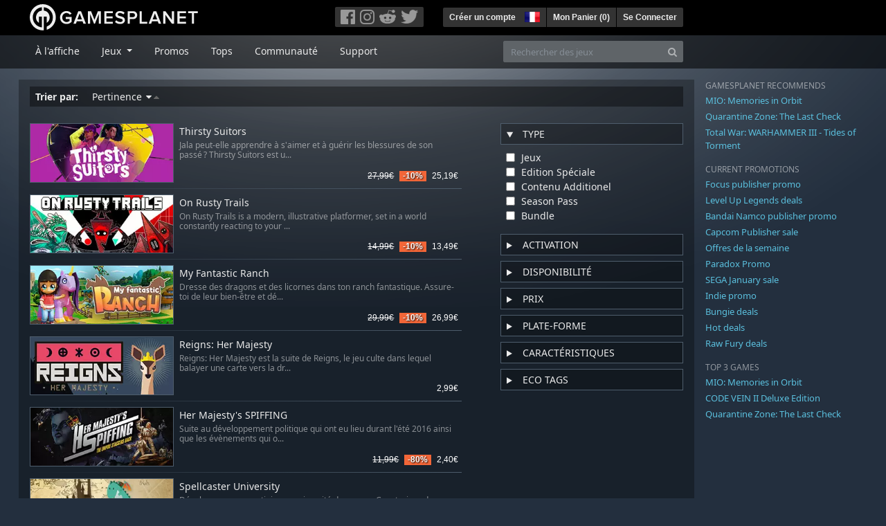

--- FILE ---
content_type: text/html; charset=utf-8
request_url: https://fr.gamesplanet.com/search?page=3&query=Dynasty+Feud&ref=gameguidefr&utf8=%E2%9C%93
body_size: 11382
content:
<!DOCTYPE html>
<html lang="fr">
<head>
  <meta charset="utf-8">
  <meta http-equiv="X-UA-Compatible" content="IE=edge">
  <meta name="viewport" content="width=device-width, initial-scale=1, maximum-scale=1, shrink-to-fit=no, viewport-fit=auto">
  <meta name="robots" content="index,follow,all" />
  <meta http-equiv="x-dns-prefetch-control" content="on">
  <meta name="turbolinks-cache-control" content="no-cache">

  <title>Gamesplanet: Clés Steam, Origin, Ubisoft Connect, GOG et plus</title>
  <meta name="description" content="Jeux vidéo à acheter et télécharger facilement, légalement et en toute sécurité." />
  <meta name="keywords" content="Jeux vidéo à télécharger, Jeux à télécharger, acheter des jeux sur Internet, acheter jeu PC, clés Steam, clés Origin, Ubisoft Connect, jeux sans DRM" />

  <link rel="dns-prefetch" href="https://gpstatic.com" crossorigin>
  <link rel="preconnect" href="https://gpstatic.com">
  <link rel="dns-prefetch" href="https://secure.gravatar.com" crossorigin>
  <link rel="preconnect" href="https://secure.gravatar.com">
  <link rel="icon" type="image/svg+xml" href="https://gpstatic.com/assets/gamesplanet_com_circle_media-dfe8067c82a620c4d65f21a92d5874c0e38e9ada6752f9d1cbeb74483ee90faf.svg?t=1769220036" sizes="any" id="gpfavicon">
  <link rel="canonical" href="https://fr.gamesplanet.com/search">

  <link rel="stylesheet" media="all" href="https://gpstatic.com/assets/application-dc47d68d7eec9e32323623cf979b0e1394fe5acd6548b01a1f4374960e0bcf4f.css" data-turbolinks-track="reload" />
  <script type="text/javascript">// These polys allow for inline scripts while AppOS is being loaded asynchronously
// They will all be executed with their &quot;this&quot; and first argument set to the booted application
//
// NOTE: Despite their names resembling the AppOS events they will all be executed
//       every time the page loads, just at a different point in time.
window.AppOSBoot = function(f) { if (!window.AppOS_Boot) { window.AppOS_Boot = []; }; window.AppOS_Boot.push(f) };
window.AppOSDocumentLoad = function(f) { if (!window.AppOS_DL) { window.AppOS_DL = []; }; window.AppOS_DL.push(f) };
window.AppOSPageLoad = function(f) { if (!window.AppOS_PL) { window.AppOS_PL = []; }; window.AppOS_PL.push(f) };
</script>
  <script src="https://gpstatic.com/assets/application-c42fa54681ecd6c8afceeeb3bab7d82db9a1ff58af287f1385892b09a0b1c947.js" data-turbolinks-track="reload" defer="defer"></script>

  <link rel="alternate" href="https://fr.gamesplanet.com/search" hreflang="fr-FR" />


  
  <meta name="csrf-param" content="authenticity_token" />
<meta name="csrf-token" content="iWBnKLTdMInMHeE8fyoNdE01l6P0l0sCXpyeIaZazzskgF4S5ztSpXdnfD3E5jeaGfL2V-_sUmqZYfNFH7TI_Q" />
  <link rel="icon" sizes="192x192" href="/images/touch_icons/touch-icon-192x192.png">
<link rel="apple-touch-icon-precomposed" sizes="180x180" href="/images/touch_icons/apple-touch-icon-180x180-precomposed.png">
<link rel="apple-touch-icon-precomposed" sizes="152x152" href="/images/touch_icons/apple-touch-icon-152x152-precomposed.png">
<link rel="apple-touch-icon-precomposed" sizes="144x144" href="/images/touch_icons/apple-touch-icon-144x144-precomposed.png">
<link rel="apple-touch-icon-precomposed" sizes="120x120" href="/images/touch_icons/apple-touch-icon-120x120-precomposed.png">
<link rel="apple-touch-icon-precomposed" sizes="114x114" href="/images/touch_icons/apple-touch-icon-114x114-precomposed.png">
<link rel="apple-touch-icon-precomposed" sizes="76x76" href="/images/touch_icons/apple-touch-icon-76x76-precomposed.png">
<link rel="apple-touch-icon-precomposed" sizes="72x72" href="/images/touch_icons/apple-touch-icon-72x72-precomposed.png">
<link rel="apple-touch-icon-precomposed" href="/images/touch_icons/apple-touch-icon-precomposed.png">

  


</head>

<body  data-hk="3edd57b2-e8f6-4efd-8e8f-9c91f193eba8">
  <div data-appos-jserror="false"></div>
  <nav class="navbar navbar-dark bg-black nav-gp-top px-0">
  <div class="container pl-0">
    <div class="col-12 col-xl-10 gp-xl-main">
      <a class="navbar-brand pb-1 py-md-0 d-none d-sm-inline-block" href="/"><img height="38" alt="Gamesplanet.com" loading="lazy" decoding="async" src="https://gpstatic.com/assets/gamesplanet_com-c7cdb0f0005728229549c9b6506e1cbc48b94ee81723f51c81c8ad97bd630d84.svg" /></a>
      <a class="navbar-brand pb-1 py-md-0 d-inline-block d-sm-none" href="/"><img height="38" alt="Gamesplanet.com" loading="lazy" decoding="async" src="https://gpstatic.com/assets/gamesplanet_com_circle-4aac2ab0b9700fc58cb2631f1fd5d12fb5b162d956ab2c217dc61ec92d827d2e.svg" /></a>
      <button class="navbar-toggler bg-dark-gray border-0 d-inline-block d-lg-none pull-right mt-1 ml-3" type="button" data-toggle="collapse" data-target="#gpSiteNav">
        <span class="navbar-toggler-icon"></span>
        <span><i class="fa fa-search" style="white-space: nowrap"></i> </span>
      </button>
      <div class="pull-right mt-1">
        <div class="d-none d-lg-inline-block">
          <div class="btn-group mr-4" role="group">
            <div class="nav-item nav-item-social btn bg-dark-gray p-0"><a target="_blank" rel="noopener" class="nav-link p-0 pl-1" href="https://www.facebook.com/GamesplanetFR/"><img alt="Facebook" src="https://gpstatic.com/assets/get_in_touch/h-facebook-grey-13a843b391795abd42e99c1b0a6244be354ebbd80281c47ab70cb9d384260484.png" width="21" height="21" /></a></div>
            <div class="nav-item nav-item-social btn bg-dark-gray p-0"><a target="_blank" rel="noopener" class="nav-link p-0" href="https://www.instagram.com/gamesplanet_com/"><img alt="Instagram" src="https://gpstatic.com/assets/get_in_touch/h-instagram-grey-335e2af1e557d7456d7c6dfca6eabfdc0850012846c0cb27b5f048e5f64b7e56.png" width="21" height="21" /></a></div>
            <div class="nav-item nav-item-social btn bg-dark-gray p-0"><a target="_blank" rel="noopener" class="nav-link p-0" href="https://www.reddit.com/user/Gamesplanet/submitted/"><img alt="Reddit" src="https://gpstatic.com/assets/get_in_touch/h-reddit-grey-3742e9841d9d2fca4b301c7ad2d794f5d489e53a9e19921266f8911e1f0d4890.png" width="24" height="20" /></a></div>
            <div class="nav-item nav-item-social btn bg-dark-gray p-0"><a target="_blank" rel="noopener" class="nav-link p-0 pr-1" href="https://twitter.com/gamesplanetfr"><img alt="Twitter" src="https://gpstatic.com/assets/get_in_touch/h-twitter-grey-31fe64f758a401bca827a76b1a5f4813c36e642a74623fafbfc291d041b2e72b.png" width="25" height="20" /></a></div>
          </div>
        </div>
        <div class="btn-group d-none d-lg-inline-flex" role="group">
    <div class="nav-item btn bg-dark-gray p-0 px-1"><a class="nav-link p-1" data-login-required="registration" href="#open=registration">Créer un compte</a></div>
    <div class="nav-item btn bg-dark-gray p-0 pr-2 dropdown zindex100"><a class="nav-link dropdown-toggle dropdown-toggle-noarrow p-0" href="#" id="tenant-select-dropdown" role="button" data-toggle="dropdown">
  <img class="ml-1" style="vertical-align: -7px;" alt="FR" src="https://gpstatic.com/images/flags/48x32/FR.png" width="22" height="15" />
</a>
<div class="dropdown-menu shadow">
  <span class="dropdown-item">
    <img class="mr-1" alt="FR" src="https://gpstatic.com/images/flags/48x32/FR.png" width="22" height="15" /> France / EUR
  </span>
  <div class="dropdown-divider"></div>
    <a class="dropdown-item" href="https://de.gamesplanet.com/">
      <img class="mr-1" alt="DE" src="https://gpstatic.com/images/flags/48x32/DE.png" width="22" height="15" /> Deutschland / EUR
</a>    <a class="dropdown-item" href="https://uk.gamesplanet.com/">
      <img class="mr-1" alt="GB" src="https://gpstatic.com/images/flags/48x32/GB.png" width="22" height="15" /> United Kingdom / GBP
</a>    <a class="dropdown-item" href="https://us.gamesplanet.com/">
      <img class="mr-1" alt="US" src="https://gpstatic.com/images/flags/48x32/US.png" width="22" height="15" /> United States / USD
</a></div>
</div>
    <div class="nav-item btn bg-dark-gray p-0 px-1 separator"><a class="nav-link p-1 " href="/cart">Mon Panier (<span class="cart_count">0</span>)</a></div>
    <div class="nav-item btn bg-dark-gray p-0 px-1 separator"><a class="nav-link p-1" data-login-required="true" href="#open=login">Se Connecter</a></div>
</div>

        <div class="btn-group d-inline-flex d-lg-none" role="group">
  <a class="btn bg-dark-gray " href="/cart"><i class="fa fa-shopping-cart" style="white-space: nowrap"></i> (<span class="cart_count">0</span>)</a>
  <div class="btn-group" role="group">
    <a href="#" class="btn bg-dark-gray dropdown-toggle" id="mobile-user-account" data-toggle="dropdown" aria-haspopup="true" aria-expanded="false">
      <i class="fa fa-user" style="white-space: nowrap"></i> 
    </a>
    <div class="dropdown-menu dropdown-menu-right" style="max-width: 270px;" aria-labelledby="mobile-user-account">
        <a class="dropdown-item" data-login-required="true" href="#open=login">Se Connecter</a>
        <a class="dropdown-item" data-login-required="registration" href="#open=registration">Créer un compte</a>
    </div>
  </div>
</div>

      </div>
    </div>
  </div>
</nav>

  <nav class="navbar navbar-expand-lg navbar-dark bg-black-fade mb-3 p-0 pb-lg-1">
  <div class="container pl-0">
    <div class="col-12 col-xl-10 gp-xl-main">
      <div class="collapse navbar-collapse" id="gpSiteNav">
        <div id="quick_search" class="mt-1 mt-lg-0 mb-lg-0 order-2">
          <form id="quick_search_form" class="form-inline d-flex flex-nowrap" action="/search" accept-charset="UTF-8" method="get">
            <div class="input-group mt-1 w-100">
              <input type="text" name="query" id="query" placeholder="Rechercher des jeux" autocomplete="off" class="form-control typeahead" data-query-url="/quick_search?query=%3Avalue" aria-label="Rechercher des jeux" />
              <div class="input-group-append">
                <button class="btn btn-secondary py-0 px-2 text-muted" type="submit" aria-label="Search" ><i class="fa fa-search" style="white-space: nowrap"></i> </button>
              </div>
            </div>
</form>        </div>
        <div class="navbar-nav my-1 mr-auto order-1">
          <div class="nav-item mr-3">
            <a class="nav-link text-body pt-2 pr-2 pb-0 pl-2 mb-1 mob16" href="/">À l&#39;affiche</a>
          </div>
          <div class="nav-item mr-3 dropdown">
            <a class="nav-link text-body pt-2 pr-2 pb-0 pl-2 mb-1 dropdown-toggle mob16" href="#" id="gp-site-nav-dropdown" role="button" data-toggle="dropdown">
              Jeux
            </a>
            <div class="dropdown-menu shadow">
              <div class="container dropdown-multi-col">
                <div class="row">
                  <div class="col-12 col-md-6">
                    <div class="nav-header bg-light p-1 small text-uppercase">Genre</div>
                    <div class="dropdown-divider"></div>
                    <a class="dropdown-item" href="/games/action">Action</a>
                    <a class="dropdown-item" href="/games/adventure">Aventure</a>
                    <a class="dropdown-item" href="/games/rpg">RPG (Jeu de Rôle)</a>
                    <a class="dropdown-item" href="/games/mmo">MMO</a>
                    <a class="dropdown-item" href="/games/strategy">Stratégie</a>
                    <a class="dropdown-item" href="/games/simulation">Simulation</a>
                    <a class="dropdown-item" href="/games/arcade_indie">Arcade &amp; Indie</a>
                    <a class="dropdown-item" href="/games/sport">Sport</a>
                    <div class="nav-header bg-light mt-3 p-1 small text-uppercase">Autre</div>
                    <div class="dropdown-divider"></div>
                    <a class="dropdown-item" href="/games/coming-soon">Bientôt disponible</a>
                    <a class="dropdown-item" href="/games/games-18">Jeux 18+</a>
                    <a class="dropdown-item" href="/games/mac">Jeux Mac</a>
                    <a class="dropdown-item" href="/games/linux">Jeux Linux</a>
                    <a class="dropdown-item" href="/publishers">Éditeurs</a>
                  </div>
                  <div class="col-12 col-md-6 mt-3 mt-md-0">
                    <div class="nav-header bg-light p-1 small text-uppercase">Activation</div>
                    <div class="dropdown-divider"></div>
                    <a class="dropdown-item" href="/search?dt=epic">Epic</a>
                    <a class="dropdown-item" href="/search?dt=giants">Giants</a>
                    <a class="dropdown-item" href="/search?dt=gog">GOG</a>
                    <a class="dropdown-item" href="/search?dt=msstore">Microsoft</a>
                    <a class="dropdown-item" href="/search?dt=rockstarsocial">Rockstar Social Club</a>
                    <a class="dropdown-item" href="/search?dt=steam">Steam</a>
                    <a class="dropdown-item" href="/search?dt=uplay_silent">Ubisoft Connect</a>
                    <a class="dropdown-item" href="/search?dt=zenimax">Zenimax</a>
                      <div class="nav-header bg-light mt-3 p-1 small text-uppercase">Eco Tags</div>
                      <div class="dropdown-divider"></div>
                      <a class="dropdown-item" href="/search?eco=aesthetic">Graphismes / Esthétisme</a>
                      <a class="dropdown-item" href="/search?eco=narrative">Scénario / Narration</a>
                      <a class="dropdown-item" href="/search?eco=gameplay">Gameplay</a>
                      <a class="dropdown-item" href="/search?eco=policy">Politique de l&#39;éditeur</a>
                  </div>
                </div>
              </div>
            </div>
          </div>
          <div class="nav-item mr-3">
            <a class="nav-link text-body pt-2 pr-2 pb-0 pl-2 mb-1 mob16" href="/games/offers">Promos</a>
          </div>
          <div class="nav-item mr-3">
            <a class="nav-link text-body pt-2 pr-2 pb-0 pl-2 mb-1 mob16" href="/games/charts">Tops</a>
          </div>
          <div class="nav-item mr-3">
            <a class="nav-link text-body pt-2 pr-2 pb-0 pl-2 mb-1 mob16" href="/community/news_updates">Communauté</a>
          </div>
          <div class="nav-item mr-3">
            <a class="nav-link text-body pt-2 pr-2 pb-0 pl-2 mb-1 mob16" data-turbolinks="false" href="/support">Support</a>
          </div>
        </div>
      </div>
    </div>
  </div>
</nav>


  
  <div class="container">
    
    
    <div class="row">
      <div class="col-12 col-xl-10 gp-xl-main">
        <div class="row row-page-ctn">
          
          

<div class="col-12 search-results">
  <h2 class="upper d-none">Votre sélection</h2>

  <div class="sorting p-1 px-2 mb-3">
    <span class="font-weight-bold mr-3">Trier par:</span>
    <ul class="list-inline d-inline-block m-0">
        <li class="list-inline-item mr-3"><a class="asc" href="/search?d=asc&amp;page=3&amp;query=Dynasty+Feud&amp;ref=gameguidefr&amp;s=relevance&amp;utf8=%E2%9C%93">
  Pertinence <i class='fa fa-sort-desc'></i><i class='fa fa-sort-asc'></i>
</a></li>
    </ul>
  </div>

  <div class="row">
    <div class="col-12 col-lg-8 order-2 order-lg-1" id="search_filtered_view">
          <div class="row no-gutters game_list game_list_small prod_class_300 pt-2">
            <div class="col-4 pl-0">
              <a class="stretched-link responsive-img img-280" href="/game/thirsty-suitors-steam-key--6676-1">
                <img loading="lazy" decoding="async" alt="Thirsty Suitors" title="Thirsty Suitors" class="border border-secondary" src="https://gpstatic.com/acache/66/76/1/fr/t280x115-804585bc6abcd7cfaf8aa052d6decdc5.jpg" />
                
</a>            </div>
            <div class="col-8 pl-2 px-sm-2">
              <h4 class="pt-1 mb-1"><a class="d-block text-decoration-none stretched-link" href="/game/thirsty-suitors-steam-key--6676-1">Thirsty Suitors</a></h4>
              <p class="text-muted d-none d-md-block"><small>Jala peut-elle apprendre à s&#39;aimer et à guérir les blessures de son passé ? Thirsty Suitors est u...</small></p>
              <div class="gp-prices small text-right">
                
                <span class="prices">
<span class="price_base"><strike>27,99€</strike></span>
<span class="price_saving false">-10%</span>
<span class="price_current">25,19€</span> </span>
              </div>
            </div>
          </div>
          <div class="row no-gutters game_list game_list_small prod_class_300 pt-2">
            <div class="col-4 pl-0">
              <a class="stretched-link responsive-img img-280" href="/game/on-rusty-trails-steam-key--3123-1">
                <img loading="lazy" decoding="async" alt="On Rusty Trails" title="On Rusty Trails" class="border border-secondary" src="https://gpstatic.com/acache/31/23/1/fr/t280x115-ce5008bfa64cdf8809b2f5f9c6f7e9a9.jpg" />
                
</a>            </div>
            <div class="col-8 pl-2 px-sm-2">
              <h4 class="pt-1 mb-1"><a class="d-block text-decoration-none stretched-link" href="/game/on-rusty-trails-steam-key--3123-1">On Rusty Trails</a></h4>
              <p class="text-muted d-none d-md-block"><small>On Rusty Trails is a modern, illustrative platformer, set in a world constantly reacting to your ...</small></p>
              <div class="gp-prices small text-right">
                
                <span class="prices">
<span class="price_base"><strike>14,99€</strike></span>
<span class="price_saving false">-10%</span>
<span class="price_current">13,49€</span> </span>
              </div>
            </div>
          </div>
          <div class="row no-gutters game_list game_list_small prod_class_300 pt-2">
            <div class="col-4 pl-0">
              <a class="stretched-link responsive-img img-280" href="/game/my-fantastic-ranch-steam-key--6001-1">
                <img loading="lazy" decoding="async" alt="My Fantastic Ranch" title="My Fantastic Ranch" class="border border-secondary" src="https://gpstatic.com/acache/60/01/1/fr/t280x115-499a449a2bc31ebdd0e72494dfaccc9a.jpg" />
                
</a>            </div>
            <div class="col-8 pl-2 px-sm-2">
              <h4 class="pt-1 mb-1"><a class="d-block text-decoration-none stretched-link" href="/game/my-fantastic-ranch-steam-key--6001-1">My Fantastic Ranch</a></h4>
              <p class="text-muted d-none d-md-block"><small>Dresse des dragons et des licornes dans ton ranch fantastique. Assure-toi de leur bien-être et dé...</small></p>
              <div class="gp-prices small text-right">
                
                <span class="prices">
<span class="price_base"><strike>29,99€</strike></span>
<span class="price_saving false">-10%</span>
<span class="price_current">26,99€</span> </span>
              </div>
            </div>
          </div>
          <div class="row no-gutters game_list game_list_small prod_class_300 pt-2">
            <div class="col-4 pl-0">
              <a class="stretched-link responsive-img img-280" href="/game/reigns-her-majesty-steam-key--6550-1">
                <img loading="lazy" decoding="async" alt="Reigns: Her Majesty" title="Reigns: Her Majesty" class="border border-secondary" src="https://gpstatic.com/acache/65/50/1/fr/t280x115-79f969e636ed732cb815582cd02a665f.jpg" />
                
</a>            </div>
            <div class="col-8 pl-2 px-sm-2">
              <h4 class="pt-1 mb-1"><a class="d-block text-decoration-none stretched-link" href="/game/reigns-her-majesty-steam-key--6550-1">Reigns: Her Majesty</a></h4>
              <p class="text-muted d-none d-md-block"><small>Reigns: Her Majesty est la suite de Reigns, le jeu culte dans lequel balayer une carte vers la dr...</small></p>
              <div class="gp-prices small text-right">
                
                <span class="prices">


<span class="price_current">2,99€</span> </span>
              </div>
            </div>
          </div>
          <div class="row no-gutters game_list game_list_small prod_class_300 pt-2">
            <div class="col-4 pl-0">
              <a class="stretched-link responsive-img img-280" href="/game/her-majesty-s-spiffing-steam-key--3542-1">
                <img loading="lazy" decoding="async" alt="Her Majesty&#39;s SPIFFING" title="Her Majesty&#39;s SPIFFING" class="border border-secondary" src="https://gpstatic.com/acache/35/42/1/fr/t280x115-fac9c183f4a889f45dde7d5d24971e32.jpg" />
                
</a>            </div>
            <div class="col-8 pl-2 px-sm-2">
              <h4 class="pt-1 mb-1"><a class="d-block text-decoration-none stretched-link" href="/game/her-majesty-s-spiffing-steam-key--3542-1">Her Majesty&#39;s SPIFFING</a></h4>
              <p class="text-muted d-none d-md-block"><small>Suite au développement politique qui ont eu lieu durant l&#39;été 2016 ainsi que les évènements qui o...</small></p>
              <div class="gp-prices small text-right">
                
                <span class="prices">
<span class="price_base"><strike>11,99€</strike></span>
<span class="price_saving false">-80%</span>
<span class="price_current">2,40€</span> </span>
              </div>
            </div>
          </div>
          <div class="row no-gutters game_list game_list_small prod_class_300 pt-2">
            <div class="col-4 pl-0">
              <a class="stretched-link responsive-img img-280" href="/game/spellcaster-university-steam-key--4476-1">
                <img loading="lazy" decoding="async" alt="Spellcaster University" title="Spellcaster University" class="border border-secondary" src="https://gpstatic.com/acache/44/76/1/fr/t280x115-0bddcf084a5c647f6283005680593387.jpg" />
                
</a>            </div>
            <div class="col-8 pl-2 px-sm-2">
              <h4 class="pt-1 mb-1"><a class="d-block text-decoration-none stretched-link" href="/game/spellcaster-university-steam-key--4476-1">Spellcaster University</a></h4>
              <p class="text-muted d-none d-md-block"><small>Développez une prestigieuse université de mages. Construisez des salles, formez vos étudiants, af...</small></p>
              <div class="gp-prices small text-right">
                
                <span class="prices">
<span class="price_base"><strike>20,99€</strike></span>
<span class="price_saving false">-20%</span>
<span class="price_current">16,79€</span> </span>
              </div>
            </div>
          </div>
          <div class="row no-gutters game_list game_list_small prod_class_300 pt-2">
            <div class="col-4 pl-0">
              <a class="stretched-link responsive-img img-280" href="/game/dying-light-hellraid-steam-key--2670-20">
                <img loading="lazy" decoding="async" alt="Dying Light - Hellraid" title="Dying Light - Hellraid" class="border border-secondary" src="https://gpstatic.com/acache/26/70/20/fr/t280x115-356eb2bd2a1dea296f08bc664f5d2183.jpg" />
                <div class="class-dlc"></div>
</a>            </div>
            <div class="col-8 pl-2 px-sm-2">
              <h4 class="pt-1 mb-1"><a class="d-block text-decoration-none stretched-link" href="/game/dying-light-hellraid-steam-key--2670-20">Dying Light - Hellraid</a></h4>
              <p class="text-muted d-none d-md-block"><small>Donnez un coup de boost à votre expérience Dying Light en utilisant cet appareil surnaturel pour ...</small></p>
              <div class="gp-prices small text-right">
                
                <span class="prices">
<span class="price_base"><strike>9,99€</strike></span>
<span class="price_saving false">-10%</span>
<span class="price_current">8,99€</span> </span>
              </div>
            </div>
          </div>
          <div class="row no-gutters game_list game_list_small prod_class_300 pt-2">
            <div class="col-4 pl-0">
              <a class="stretched-link responsive-img img-280" href="/game/majesty-2-collection-steam-key--1892-1">
                <img loading="lazy" decoding="async" alt="Majesty 2 Collection" title="Majesty 2 Collection" class="border border-secondary" src="https://gpstatic.com/acache/18/92/1/fr/t280x115-ad88f4f7c190338c353ce25facd93809.jpg" />
                
</a>            </div>
            <div class="col-8 pl-2 px-sm-2">
              <h4 class="pt-1 mb-1"><a class="d-block text-decoration-none stretched-link" href="/game/majesty-2-collection-steam-key--1892-1">Majesty 2 Collection</a></h4>
              <p class="text-muted d-none d-md-block"><small>Dans le monde de Majesty, vous êtes le maître du royaume. Cependant, votre pouvoir n&#39;est pas sans...</small></p>
              <div class="gp-prices small text-right">
                
                <span class="prices">
<span class="price_base"><strike>22,46€</strike></span>
<span class="price_saving false">-10%</span>
<span class="price_current">20,21€</span> </span>
              </div>
            </div>
          </div>
          <div class="row no-gutters game_list game_list_small prod_class_300 pt-2">
            <div class="col-4 pl-0">
              <a class="stretched-link responsive-img img-280" href="/game/dark-souls-remastered-steam-key--3646-1">
                <img loading="lazy" decoding="async" alt="Dark Souls: Remastered" title="Dark Souls: Remastered" class="border border-secondary" src="https://gpstatic.com/acache/36/46/1/fr/t280x115-3cea5fb731b74a2cb14ba8df2eac7acb.jpg" />
                
</a>            </div>
            <div class="col-8 pl-2 px-sm-2">
              <h4 class="pt-1 mb-1"><a class="d-block text-decoration-none stretched-link" href="/game/dark-souls-remastered-steam-key--3646-1">Dark Souls: Remastered</a></h4>
              <p class="text-muted d-none d-md-block"><small>Vint alors l&#39;avènement du Feu... Redécouvrez le jeu de référence salué par la critique. Dans cett...</small></p>
              <div class="gp-prices small text-right">
                
                <span class="prices">
<span class="price_base"><strike>39,99€</strike></span>
<span class="price_saving false">-10%</span>
<span class="price_current">35,99€</span> </span>
              </div>
            </div>
          </div>
          <div class="row no-gutters game_list game_list_small prod_class_300 pt-2">
            <div class="col-4 pl-0">
              <a class="stretched-link responsive-img img-280" href="/game/do-not-feed-the-monkeys-steam-key--3814-1">
                <img loading="lazy" decoding="async" alt="Do Not Feed the Monkeys" title="Do Not Feed the Monkeys" class="border border-secondary" src="https://gpstatic.com/acache/38/14/1/fr/t280x115-b865aff685348ab6e3325e7bef38768f.jpg" />
                
</a>            </div>
            <div class="col-8 pl-2 px-sm-2">
              <h4 class="pt-1 mb-1"><a class="d-block text-decoration-none stretched-link" href="/game/do-not-feed-the-monkeys-steam-key--3814-1">Do Not Feed the Monkeys</a></h4>
              <p class="text-muted d-none d-md-block"><small>Un simulateur de voyeur numérique où vous regardez des étrangers grâce à des caméras de surveilla...</small></p>
              <div class="gp-prices small text-right">
                
                <span class="prices">
<span class="price_base"><strike>11,99€</strike></span>
<span class="price_saving false">-15%</span>
<span class="price_current">10,19€</span> </span>
              </div>
            </div>
          </div>
          <div class="row no-gutters game_list game_list_small prod_class_300 pt-2">
            <div class="col-4 pl-0">
              <a class="stretched-link responsive-img img-280" href="/game/devil-may-cry-5-vergil-steam-key--3823-4">
                <img loading="lazy" decoding="async" alt="Devil May Cry 5 + Vergil" title="Devil May Cry 5 + Vergil" class="border border-secondary" src="https://gpstatic.com/acache/38/23/4/fr/t280x115-89f03a007d5fb188d3e57d4f4bc46292.jpg" />
                
</a>            </div>
            <div class="col-8 pl-2 px-sm-2">
              <h4 class="pt-1 mb-1"><a class="d-block text-decoration-none stretched-link" href="/game/devil-may-cry-5-vergil-steam-key--3823-4">Devil May Cry 5 + Vergil</a></h4>
              <p class="text-muted d-none d-md-block"><small>Le chasseur de démons ultime fait son grand retour dans le jeu que les fans d&#39;action attendent av...</small></p>
              <div class="gp-prices small text-right">
                
                <span class="prices">
<span class="price_base"><strike>29,99€</strike></span>
<span class="price_saving false">-77%</span>
<span class="price_current">6,99€</span> </span>
              </div>
            </div>
          </div>
          <div class="row no-gutters game_list game_list_small prod_class_300 pt-2">
            <div class="col-4 pl-0">
              <a class="stretched-link responsive-img img-280" href="/game/eternity-the-last-unicorn-steam-key--3971-1">
                <img loading="lazy" decoding="async" alt="Eternity: The Last Unicorn" title="Eternity: The Last Unicorn" class="border border-secondary" src="https://gpstatic.com/acache/39/71/1/fr/t280x115-77957db3f337f31c2aa3b6105e9f8a65.jpg" />
                
</a>            </div>
            <div class="col-8 pl-2 px-sm-2">
              <h4 class="pt-1 mb-1"><a class="d-block text-decoration-none stretched-link" href="/game/eternity-the-last-unicorn-steam-key--3971-1">Eternity: The Last Unicorn</a></h4>
              <p class="text-muted d-none d-md-block"><small>Eternity: The Last Unicorn est un jeu d’Action RPG inspiré de la mythologie nordique et présentan...</small></p>
              <div class="gp-prices small text-right">
                
                <span class="prices">
<span class="price_base"><strike>19,99€</strike></span>
<span class="price_saving false">-15%</span>
<span class="price_current">16,99€</span> </span>
              </div>
            </div>
          </div>
          <div class="row no-gutters game_list game_list_small prod_class_300 pt-2">
            <div class="col-4 pl-0">
              <a class="stretched-link responsive-img img-280" href="/game/the-sinking-city-remastered-steam-key--3911-1">
                <img loading="lazy" decoding="async" alt="The Sinking City Remastered" title="The Sinking City Remastered" class="border border-secondary" src="https://gpstatic.com/acache/39/11/1/fr/t280x115-542dd430976812b40c9871dc1d55ba57.jpg" />
                
</a>            </div>
            <div class="col-8 pl-2 px-sm-2">
              <h4 class="pt-1 mb-1"><a class="d-block text-decoration-none stretched-link" href="/game/the-sinking-city-remastered-steam-key--3911-1">The Sinking City Remastered</a></h4>
              <p class="text-muted d-none d-md-block"><small>Les années 20, sur la côte est des États-Unis. À demi submergée, la ville d’Oakmont est sous l’em...</small></p>
              <div class="gp-prices small text-right">
                
                <span class="prices">
<span class="price_base"><strike>39,99€</strike></span>
<span class="price_saving false">-10%</span>
<span class="price_current">35,99€</span> </span>
              </div>
            </div>
          </div>
          <div class="row no-gutters game_list game_list_small prod_class_300 pt-2">
            <div class="col-4 pl-0">
              <a class="stretched-link responsive-img img-280" href="/game/dead-rising-deluxe-remaster-steam-key--7077-1">
                <img loading="lazy" decoding="async" alt="Dead Rising Deluxe Remaster" title="Dead Rising Deluxe Remaster" class="border border-secondary" src="https://gpstatic.com/acache/70/77/1/fr/t280x115-168bfb4cf5c5dfd10d9813dd82321fb9.jpg" />
                
</a>            </div>
            <div class="col-8 pl-2 px-sm-2">
              <h4 class="pt-1 mb-1"><a class="d-block text-decoration-none stretched-link" href="/game/dead-rising-deluxe-remaster-steam-key--7077-1">Dead Rising Deluxe Remaster</a></h4>
              <p class="text-muted d-none d-md-block"><small>Dead Rising revient avec des graphismes modernisés dans ce remaster de luxe !</small></p>
              <div class="gp-prices small text-right">
                
                <span class="prices">
<span class="price_base"><strike>49,99€</strike></span>
<span class="price_saving false">-54%</span>
<span class="price_current">22,99€</span> </span>
              </div>
            </div>
          </div>
          <div class="row no-gutters game_list game_list_small prod_class_300 pt-2">
            <div class="col-4 pl-0">
              <a class="stretched-link responsive-img img-280" href="/game/worms-world-party-remastered-steam-key--3348-1">
                <img loading="lazy" decoding="async" alt="Worms World Party Remastered" title="Worms World Party Remastered" class="border border-secondary" src="https://gpstatic.com/acache/33/48/1/fr/t280x115-d91c949a2a0a2ffef21f9c713857c0f6.jpg" />
                
</a>            </div>
            <div class="col-8 pl-2 px-sm-2">
              <h4 class="pt-1 mb-1"><a class="d-block text-decoration-none stretched-link" href="/game/worms-world-party-remastered-steam-key--3348-1">Worms World Party Remastered</a></h4>
              <p class="text-muted d-none d-md-block"><small>Imaginez un jeu en ligne parfait combiné à l&#39;un des jeux Worms les plus populaires jamais faits :...</small></p>
              <div class="gp-prices small text-right">
                
                <span class="prices">
<span class="price_base"><strike>13,99€</strike></span>
<span class="price_saving false">-10%</span>
<span class="price_current">12,59€</span> </span>
              </div>
            </div>
          </div>
      
    </div>
    <div class="col-12 col-lg-4 order-1 order-lg-2 mt-2 pl-lg-5" data-flist-control="search_filtered_view" data-flist-url="/search?query=Dynasty+Feud" data-flist-initial="{}">
      <div data-flist-opt="d"></div>
      <div data-flist-opt="s"></div>

      <details data-flist-qgroup="t" open>
        <summary class="text-uppercase mb-2 p-1 pl-2 border border-secondary bg-black-fade25"><h4 class="d-inline pl-2">Type</h4></summary>
        <ul>
          <li data-flist-q="t" data-flist-v="game">Jeux</li>
          <li data-flist-q="t" data-flist-v="game_special">Edition Spéciale</li>
          <li data-flist-q="t" data-flist-v="dlc">Contenu Additionel</li>
          <li data-flist-q="t" data-flist-v="season_pass">Season Pass</li>
          <li data-flist-q="t" data-flist-v="package">Bundle</li>
        </ul>
      </details>


      <details data-flist-qgroup="dt">
        <summary class="text-uppercase mb-2 p-1 pl-2 border border-secondary bg-black-fade25"><h4 class="d-inline pl-2">Activation</h4></summary>
        <ul>
            <li data-flist-q="dt" data-flist-v="epic">Epic</li>
            <li data-flist-q="dt" data-flist-v="gog">GOG</li>
            <li data-flist-q="dt" data-flist-v="gog_direct">GOG (Direct)</li>
            <li data-flist-q="dt" data-flist-v="giants">Giants</li>
            <li data-flist-q="dt" data-flist-v="msstore">Microsoft</li>
            <li data-flist-q="dt" data-flist-v="steam">Steam</li>
            <li data-flist-q="dt" data-flist-v="download">Téléchargement</li>
            <li data-flist-q="dt" data-flist-v="uplay_silent">Ubisoft Connect</li>
            <li data-flist-q="dt" data-flist-v="zenimax">Zenimax</li>
        </ul>
      </details>

      <details data-flist-qgroup="av">
        <summary class="text-uppercase mb-2 p-1 pl-2 border border-secondary bg-black-fade25"><h4 class="d-inline pl-2">Disponibilité</h4></summary>
        <ul>
          <li data-flist-q="av" data-flist-c="ngp" data-flist-merge="{&quot;d&quot;:null,&quot;s&quot;:null}">Nouveau chez Gamesplanet</li>
          <li data-flist-q="av" data-flist-c="cs">Bientôt disponible</li>
          <li data-flist-q="av" data-flist-c="po">En précommande</li>
          <li data-flist-q="av" data-flist-c="ea">Accès Anticipé</li>
          <li data-flist-q="av" data-flist-c="rel">Disponible</li>
        </ul>
      </details>

      <details data-flist-qgroup="pr">
        <summary class="text-uppercase mb-2 p-1 pl-2 border border-secondary bg-black-fade25"><h4 class="d-inline pl-2">Prix</h4></summary>
        <ul>
          <li data-flist-q="pr" data-flist-c="5">&lt; 5€</li>
          <li data-flist-q="pr" data-flist-c="10">5€ - 10€</li>
          <li data-flist-q="pr" data-flist-c="25">10€ - 25€</li>
          <li data-flist-q="pr" data-flist-c="50">25€ - 50€</li>
          <li data-flist-q="pr" data-flist-c="51">&gt; 50€</li>
        </ul>
      </details>

      <details data-flist-qgroup="os">
        <summary class="text-uppercase mb-2 p-1 pl-2 border border-secondary bg-black-fade25"><h4 class="d-inline pl-2">Plate-forme</h4></summary>
        <ul>
          <li data-flist-q="os" data-flist-v="windows">Windows</li>
          <li data-flist-q="os" data-flist-v="macos">Mac OS</li>
          <li data-flist-q="os" data-flist-v="linux">Linux</li>
        </ul>
      </details>

      <details data-flist-qgroup="char">
        <summary class="text-uppercase mb-2 p-1 pl-2 border border-secondary bg-black-fade25"><h4 class="d-inline pl-2">Caractéristiques</h4></summary>
        <ul>
            <li data-flist-q="char" data-flist-v="steam_trading_cards">Cartes à échanger Steam</li>
            <li data-flist-q="char" data-flist-v="steam_leaderboards">Classements Steam</li>
            <li data-flist-q="char" data-flist-v="coop">Coopération</li>
            <li data-flist-q="char" data-flist-v="online_coop">Coopération en ligne</li>
            <li data-flist-q="char" data-flist-v="multiplayer">Multijoueur</li>
            <li data-flist-q="char" data-flist-v="crossplatform_multiplayer">Multijoueur Cross-Platform</li>
            <li data-flist-q="char" data-flist-v="online_multiplayer">Multijoueur en ligne</li>
            <li data-flist-q="char" data-flist-v="local_multiplayer">Multijoueur en local</li>
            <li data-flist-q="char" data-flist-v="stats">Stats</li>
            <li data-flist-q="char" data-flist-v="steam_cloud">Steam Cloud</li>
            <li data-flist-q="char" data-flist-v="steam_workshop">Steam Workshop</li>
            <li data-flist-q="char" data-flist-v="steam_achievements">Succès Steam</li>
            <li data-flist-q="char" data-flist-v="full_controller_support">Support manette complet</li>
            <li data-flist-q="char" data-flist-v="partial_controller_support">Support manette partiel</li>
            <li data-flist-q="char" data-flist-v="captions_available">Texte disponible</li>
            <li data-flist-q="char" data-flist-v="singleplayer">Un joueur</li>
            <li data-flist-q="char" data-flist-v="valve_anticheat_enabled">Valve Anti-triche activé</li>
            <li data-flist-q="char" data-flist-v="local_coop">Écran partagé</li>
            <li data-flist-q="char" data-flist-v="includes_level_editor">Éditeur de niveau inclus</li>
        </ul>
      </details>

        <details data-flist-qgroup="eco">
          <summary class="text-uppercase mb-2 p-1 pl-2 border border-secondary bg-black-fade25"><h4 class="d-inline pl-2"><span class="translation_missing" title="translation missing: fr.product.types.by.eco_tags">Eco Tags</span></h4></summary>
          <ul>
              <li data-flist-q="eco" data-flist-v="aesthetic">Graphismes / Esthétisme</li>
              <li data-flist-q="eco" data-flist-v="narrative">Scénario / Narration</li>
              <li data-flist-q="eco" data-flist-v="gameplay">Gameplay</li>
              <li data-flist-q="eco" data-flist-v="policy">Politique de l&#39;éditeur</li>
          </ul>
        </details>
</div>  </div>
</div>

            <div class="col-12 page_footer">
    <div class="row px-1 py-2 mt-1">
      <div class="col-12 col-lg-6">
        <h3 class="text-light">Avantages Gamesplanet.com</h3>
        <ul class="list-unstyled m-0 p-0 mb-3 sm-font075">
          <li><i class="fa fa-check" style="white-space: nowrap"></i> Distributeur officiel, reconnu depuis 2006</li>
          <li><i class="fa fa-check" style="white-space: nowrap"></i> Achetez vos jeux légalement</li>
          <li><i class="fa fa-check" style="white-space: nowrap"></i> Rejoignez une communauté gaming</li>
          <li><i class="fa fa-check" style="white-space: nowrap"></i> Télécharger des jeux pour votre PC ou Mac</li>
          <li><i class="fa fa-check" style="white-space: nowrap"></i> Vos informations personnelles sont cryptées en toute sécurité</li>
        </ul>
          <div class="pull-left mt-2 mr-2">
            <h3 class="text-light">Une question ?</h3>
          </div>
        <div class="pull-left mb-3">
          <a target="_blank" rel="noreferrer" href="https://www.facebook.com/GamesplanetFR/"><img alt="Facebook" loading="lazy" decoding="async" src="https://gpstatic.com/assets/get_in_touch/facebook_big-c51cb6366a1cd91aa2aece7c981ae40f630d6edc54f0c47e3d60ceb9f1b18f23.png" width="35" height="35" /></a>
          <a target="_blank" rel="noreferrer" href="https://twitter.com/gamesplanetfr"><img alt="Twitter" loading="lazy" decoding="async" src="https://gpstatic.com/assets/get_in_touch/twitter_big-410d423e37b4900f60e3b72cf326b3621a63539eee8cfaba5a2b6e82d4426b90.png" width="35" height="35" /></a>
          <a target="_blank" rel="noreferrer" href="https://www.reddit.com/user/Gamesplanet/submitted/"><img alt="Reddit" loading="lazy" decoding="async" src="https://gpstatic.com/assets/get_in_touch/reddit_big-94cb1e3c0801cd381b3ad185d896e8873b16e31266d7bdbfdcea60b52e422571.png" width="35" height="35" /></a>
          <a target="_blank" rel="noreferrer" href="https://www.instagram.com/gamesplanet_com/"><img alt="Instagram" loading="lazy" decoding="async" src="https://gpstatic.com/assets/get_in_touch/instagram_big-2bd0d46c1cf623b11b6dd8aa275aa4815d84da8376f5be52339f1129942a46c4.png" width="35" height="35" /></a>
          <a href="/cdn-cgi/l/email-protection#f190989594b196909c9482819d909f9485df929e9c"><img alt="E-Mail" loading="lazy" decoding="async" src="https://gpstatic.com/assets/get_in_touch/email-867840ddcecc2a8e8ca253e570335188bb88860ca8a2ca4953cc4b62e1c89c86.png" width="35" height="35" /></a>
        </div>
      </div>
      <div class="col-12 col-lg-6">
        <h3 class="text-light">Votre connexion est toujours sécurisée</h3>
        <p>
          <small>Toutes les connexions sont cryptées SSL et pas seulement pour les paiements </small>
        </p>
        <hr class="border-secondary">
        <h3 class="text-light">Le paiement sur Gamesplanet</h3>
        <p>
          <small>Utilisez les moyens de paiement ci-dessous pour payer sur Gamesplanet :</small>
        </p>
          <img alt="logo ps_ccard" class="mr-1 mb-1" src="https://gpstatic.com/assets/payment_methods/ps_ccard-9ae9a79420a488b315188bb1a4287151b0a58b918e8f02cb7683597fdb0c81fc.png" />
          <img alt="logo amazon_api" class="mr-1 mb-1" src="https://gpstatic.com/assets/payment_methods/amazon_api-abbff2e96482e77ba2a3ce90fdf8e91502e9068bba0ef90176ab40c556edebaf.png" />
          <img alt="logo paypal_api_v2" class="mr-1 mb-1" src="https://gpstatic.com/assets/payment_methods/paypal_api_v2-1e53ecfad75ef1cc7aaa6728f6c77b81d65f94e4a8152ae2866812f8b838ff11.png" />
          <img alt="logo paysafecard" class="mr-1 mb-1" src="https://gpstatic.com/assets/payment_methods/paysafecard-bc42f06cc2e2d66b07b5efc765239555e9b23de6dec201f3382c73a0080a4ecb.png" />
          <img alt="logo skrill" class="mr-1 mb-1" src="https://gpstatic.com/assets/payment_methods/skrill-c6878cd6490d0d9b7462320a8b4e7a76dc0f0379b71495e586a13636d756b817.png" />
      </div>
    </div>
  </div>

        </div>
      </div>
      <div class="d-none d-xl-block gp-xl-aside ml-4">

  <div class="mb-3">
    <small class="text-muted d-block mb-1 text-uppercase">Gamesplanet recommends</small>
      <p class="mb-1 font0813" data-tipped-ajax="true" data-tipped-options="ajax: { url: '/game/mio-memories-in-orbit-steam-key--7163-1/tipped_snippet' }"><a class="text-info" href="/game/mio-memories-in-orbit-steam-key--7163-1">MIO: Memories in Orbit</a></p>
      <p class="mb-1 font0813" data-tipped-ajax="true" data-tipped-options="ajax: { url: '/game/quarantine-zone-the-last-check-steam-key--7979-1/tipped_snippet' }"><a class="text-info" href="/game/quarantine-zone-the-last-check-steam-key--7979-1">Quarantine Zone: The Last Check</a></p>
      <p class="mb-1 font0813" data-tipped-ajax="true" data-tipped-options="ajax: { url: '/game/total-war-warhammer-iii-tides-of-torment-steam-key--4959-18/tipped_snippet' }"><a class="text-info" href="/game/total-war-warhammer-iii-tides-of-torment-steam-key--4959-18">Total War: WARHAMMER III - Tides of Torment</a></p>
  </div>

  <div class="mb-3">
    <small class="text-muted d-block mb-1">CURRENT PROMOTIONS</small>
      <p class="mb-1 font0813"><a class="text-info" href="/games/offers/focus">Focus publisher promo</a></p>
      <p class="mb-1 font0813"><a class="text-info" href="/games/offers/levelup">Level Up Legends deals</a></p>
      <p class="mb-1 font0813"><a class="text-info" href="/games/offers/bandai">Bandai Namco publisher promo</a></p>
      <p class="mb-1 font0813"><a class="text-info" href="/games/offers/capcom">Capcom Publisher sale</a></p>
      <p class="mb-1 font0813"><a class="text-info" href="/games/offers/weekly">Offres de la semaine</a></p>
      <p class="mb-1 font0813"><a class="text-info" href="/games/offers/paradox">Paradox Promo</a></p>
      <p class="mb-1 font0813"><a class="text-info" href="/games/offers/sega">SEGA January sale</a></p>
      <p class="mb-1 font0813"><a class="text-info" href="/games/offers/indie">Indie promo</a></p>
      <p class="mb-1 font0813"><a class="text-info" href="/games/offers/bungie">Bungie deals</a></p>
      <p class="mb-1 font0813"><a class="text-info" href="/games/offers/hot">Hot deals</a></p>
      <p class="mb-1 font0813"><a class="text-info" href="/games/offers/rawfury">Raw Fury deals</a></p>
  </div>

  <div class="mb-3">
    <small class="text-muted d-block mb-1">TOP 3 GAMES</small>
      <p class="mb-1 font0813" data-tipped-ajax="true" data-tipped-options="ajax: { url: '/game/mio-memories-in-orbit-steam-key--7163-1/tipped_snippet' }"><a class="text-info" href="/game/mio-memories-in-orbit-steam-key--7163-1">MIO: Memories in Orbit</a></p>
      <p class="mb-1 font0813" data-tipped-ajax="true" data-tipped-options="ajax: { url: '/game/code-vein-ii-deluxe-edition-steam-key--7793-2/tipped_snippet' }"><a class="text-info" href="/game/code-vein-ii-deluxe-edition-steam-key--7793-2">CODE VEIN II Deluxe Edition</a></p>
      <p class="mb-1 font0813" data-tipped-ajax="true" data-tipped-options="ajax: { url: '/game/quarantine-zone-the-last-check-steam-key--7979-1/tipped_snippet' }"><a class="text-info" href="/game/quarantine-zone-the-last-check-steam-key--7979-1">Quarantine Zone: The Last Check</a></p>
  </div>

</div>

    </div>
    <footer>
  <div class="row">
    <div class="col-12">
      <img alt="Metaboli SAS - Paris, France" class="pull-left mr-3 mb-2" loading="lazy" decoding="async" src="https://gpstatic.com/assets/logo_metaboli-4dfb0d2c2164b93dd3be3e3f208d6ebf7bb8a7c59f09fb91dbe38ef71bdaa88f.png" width="119" height="22" />
      <p class="text-muted pull-left legalline mr-5">
        &copy; 2026 Metaboli SAS. Tous droits réservés. Gamesplanet est une marque de Metaboli SAS.<br>
TVA incluse pour tous les prix (le cas échéant).<br>
<a href="/legal_terms">À propos de nous</a> <a href="/legal_terms#terms">Conditions Générales</a> <a href="/legal_terms#privacy">Protection des données</a>
      </p>
      <p class="text-muted pull-left ml-lg-5">
        <a class="text-decoration-none ml-lg-5" target="_blank" href="https://www.hetzner.com/unternehmen/umweltschutz/">
          <img width="30" src="https://gpstatic.com/assets/hosting/eco-power-green-en-826417433b99b1822c43ae74332d2dd31b76e27e5a3fc9be81d4cb0d5cfc1625.svg" />&nbsp;
          <img width="100" src="https://gpstatic.com/assets/hosting/hetzner-logo-a8a9db7b266fee648d698a90c6c1a9e404dad3029cf516564f0ff11daa624c43.svg" />
</a>      </p>
    </div>
    </div>
  </div>
</footer>

  </div>
  <div class="modal shadow fade" id="modal_login_registration" tabindex="-1" role="dialog">
  <div class="modal-dialog" role="document">
    <div class="modal-content">
      <div class="modal-header">
        <ul class="nav nav-pills">
          <li class="nav-item">
            <a href="#user_tab_login" class="nav-link active" id="show_login" data-toggle="tab">Se Connecter</a>
          </li>
          <li class="nav-item">
            <span class="nav-link disabled px-2 px-sm-3">
              <small>&larr; ou &rarr;</small>
            </span>
          </li>
          <li class="nav-item">
            <a href="#user_tab_registration" id="show_registration" class="nav-link" data-toggle="tab">S&#39;inscrire</a>
          </li>
        </ul>
        <button type="button" class="close" data-dismiss="modal" aria-label="Close">
          <span aria-hidden="true">&times;</span>
        </button>
      </div>
      <div class="modal-body">
        <div class="tab-content">
          <div class="tab-pane active" id="user_tab_login">
            <form class="new_login" id="new_login" action="/account/login" accept-charset="UTF-8" data-remote="true" method="post">
  <input autocomplete="off" type="hidden" value="https://fr.gamesplanet.com/search?page=3&amp;query=Dynasty+Feud&amp;ref=gameguidefr&amp;utf8=%E2%9C%93" name="login[return_url]" id="login_return_url" />
  <div class="row">
  <div class="col-12 col-xl-10 gp-xl-main">
  </div>
</div>

  <div class="row">
    <div class="col-12 ">
      <div class="form-group row mb-0 mb-sm-2">
        <label class="col-12 col-sm-3 col-form-label text-sm-right" for="login_email">Email:</label>
        <div class="col-12 col-sm-8">
          <input placeholder="Votre adresse email" autocomplete="section-login email" class="form-control mob16" type="text" value="" name="login[email]" id="login_email" />
        </div>
      </div>
      <div class="form-group row">
        <label class="col-12 col-sm-3 col-form-label text-sm-right" for="login_password">Mot de passe:</label>
        <div class="col-12 col-sm-8">
          <input value="" placeholder="Votre mot de passe" autocomplete="section-login current-password" class="form-control mob16" type="password" name="login[password]" id="login_password" />
        </div>
      </div>
      <div class="form-group row">
        <div class="col-8 offset-sm-3">
          <div class="custom-control custom-checkbox">
            <input name="login[save_login]" type="hidden" value="0" autocomplete="off" /><input class="custom-control-input" type="checkbox" value="1" checked="checked" name="login[save_login]" id="login_save_login" />
            <label class="custom-control-label" for="login_save_login">
              <small>Rester connecté</small>
</label>          </div>
        </div>
      </div>
      <div class="form-group row">
        <div class="col-8 offset-sm-3 mt-3">
          <input type="submit" name="commit" value="Se Connecter" class="btn btn-success" data-disable-with="Se Connecter" /><br>
          <br>
          <small><a data-turbolinks="false" href="/account/password/new">Mot de passe oublié ?</a></small>
        </div>
      </div>
    </div>
    <div class="social_login col-12 mt-5 order-2">
  <div class="row">
    <div class="col-4 col-sm-3 text-right">
      <label>Lenovo Login:</label>
    </div>
    <div class="col-8 col-sm-9 mb-3">
      <a rel="nofollow" data-turbolinks="false" href="/lenovo/sso"><img alt="Lenovo Legion" src="https://gpstatic.com/assets/lenovo/lenovo_red-276278b7ded04d8faece3e1724a78e56e51ed39e9fbb8b9a04585db4a6ed750e.svg" width="160" height="53" /></a>
    </div>
      <div class="col-4 col-sm-3 text-right">
        <label>ROG Login:</label>
      </div>
      <div class="col-8 col-sm-9">
        <a rel="nofollow" data-turbolinks="false" class="rog-sso-button" href="/pre_auth/asus_sso"><img alt="ASUS Republic of Gamers" src="https://gpstatic.com/assets/asus_ac/rognav-84201a7f7f1a4d8b9eaca0855a59d990076c9dac870d38f0f89cc3718fe92ad5.svg" /></a>
      </div>

    <div class="col-12 mt-2 mb-2">
      <hr>
      <small class="text-secondary">ou choisissez l&#39;un des services suivants pour vous connecter</small>
    </div>

    <div class="col-4 col-sm-3 text-right">
      <label>Social Login:</label>
    </div>
    <div class="col-8 col-sm-9">
      <a rel="nofollow" data-turbolinks="false" href="/pre_auth/facebook"><img alt="Login with Facebook" title="Login with Facebook" class="mb-2" src="https://gpstatic.com/assets/social_login/facebook-d8439150ec7b73549c10530903c47e59baea0795b01dee8c98c5a9bf246fe61b.png" width="39" height="30" /></a>
      <a rel="nofollow" data-turbolinks="false" href="/pre_auth/google_oauth2"><img alt="Login with Google" title="Login with Google" class="mb-2" src="https://gpstatic.com/assets/social_login/google_oauth2-fb211c47f1a89186943f405897aa851e83f3706f3812e94be4a0f5e407138766.png" width="39" height="30" /></a>
      <a rel="nofollow" data-turbolinks="false" href="/pre_auth/steam"><img alt="Login with Steam" title="Login with Steam" class="mb-2" src="https://gpstatic.com/assets/social_login/steam-d34ec9705680fe94d6895323d36d7026e6586fc13370a7c5a51c1e58b9bbc7e2.png" width="39" height="30" /></a>
      <a rel="nofollow" data-turbolinks="false" href="/pre_auth/amazon"><img alt="Login with Amazon" title="Login with Amazon" class="mb-2" src="https://gpstatic.com/assets/social_login/amazon-ac511daafa6e60dac998aefc6555ead646d3c664ccd97c3f9f88cf6d8a3852f9.png" width="39" height="30" /></a>
      
    </div>
  </div>
</div>

  </div>
</form>
          </div>
          <div class="tab-pane" id="user_tab_registration">
            <form class="forms-list" id="new_dM4xXSFNLahAwnAGODk_2LcpGNDMUOA8KSdYPsxXJ8mpA_UCZRVmbF8t" action="/account/profile" accept-charset="UTF-8" data-remote="true" method="post">
  <input type="hidden" name="registration_source" id="registration_source" value="frontend/search" autocomplete="off" />
  <div class="row">
  <div class="col-12 col-xl-10 gp-xl-main">
  </div>
</div>

  

  <div class="row">
    <div class="col-12 ">
      <div class="form-group row mb-0 mb-sm-2">
        <div class="col-12 col-sm-3 text-sm-right"><label class="col-form-label" for="dM4xXSFNLahAwnAGODk_2LcpGNDMUOA8KSdYPsxXJ8mpA_UCZRVmbF8t_username">Pseudo:</label></div>
        <div class="col-12 col-sm-8">
          <input placeholder="Votre pseudo (optionnel)" autocomplete="section-registration username" class="form-control mob16" type="text" name="dM4xXSFNLahAwnAGODk_2LcpGNDMUOA8KSdYPsxXJ8mpA_UCZRVmbF8t[username]" id="dM4xXSFNLahAwnAGODk_2LcpGNDMUOA8KSdYPsxXJ8mpA_UCZRVmbF8t_username" />
          
        </div>
      </div>

      <div class="form-group row mb-0 mb-sm-2">
        <div class="col-12 col-sm-3 text-sm-right"><label class="col-form-label" for="dM4xXSFNLahAwnAGODk_2LcpGNDMUOA8KSdYPsxXJ8mpA_UCZRVmbF8t_email">Email:</label></div>
        <div class="col-12 col-sm-8">
          <input placeholder="Votre adresse email" autocomplete="section-registration email" class="form-control mob16" type="text" name="dM4xXSFNLahAwnAGODk_2LcpGNDMUOA8KSdYPsxXJ8mpA_UCZRVmbF8t[email]" id="dM4xXSFNLahAwnAGODk_2LcpGNDMUOA8KSdYPsxXJ8mpA_UCZRVmbF8t_email" />
          
        </div>
      </div>

      <div class="form-group row mb-0 mb-sm-2">
        <div class="col-12 col-sm-3 text-sm-right"><label class="col-form-label" for="dM4xXSFNLahAwnAGODk_2LcpGNDMUOA8KSdYPsxXJ8mpA_UCZRVmbF8t_password">Mot de passe:</label></div>
        <div class="col-12 col-sm-8">
          <input placeholder="Votre mot de passe (6 caractères minimum)" autocomplete="section-registration new-password" class="form-control mob16" type="password" name="dM4xXSFNLahAwnAGODk_2LcpGNDMUOA8KSdYPsxXJ8mpA_UCZRVmbF8t[password]" id="dM4xXSFNLahAwnAGODk_2LcpGNDMUOA8KSdYPsxXJ8mpA_UCZRVmbF8t_password" />
          
        </div>
      </div>
      <div class="form-group row mb-0 mb-sm-2">
        <div class="col-12 col-sm-3 text-sm-right"><label class="col-form-label" for="dM4xXSFNLahAwnAGODk_2LcpGNDMUOA8KSdYPsxXJ8mpA_UCZRVmbF8t_password_confirmation">Confirmer:</label></div>
        <div class="col-12 col-sm-8">
          <input placeholder="Confirmez votre mot de passe" autocomplete="section-registration new-password" class="form-control mob16" type="password" name="dM4xXSFNLahAwnAGODk_2LcpGNDMUOA8KSdYPsxXJ8mpA_UCZRVmbF8t[password_confirmation]" id="dM4xXSFNLahAwnAGODk_2LcpGNDMUOA8KSdYPsxXJ8mpA_UCZRVmbF8t_password_confirmation" />
          
        </div>
      </div>
      <div class="form-group row mb-0 mb-sm-2">
        <div class="col-12 col-sm-8 offset-sm-3 mt-3">
          <input type="submit" name="commit" value="Créer un compte" class="btn btn-success" data-disable-with="Créer un compte" />
        </div>
      </div>
    </div>
    <div class="social_login col-12 mt-5 order-2">
  <div class="row">
    <div class="col-4 col-sm-3 text-right">
      <label>Lenovo Login:</label>
    </div>
    <div class="col-8 col-sm-9 mb-3">
      <a rel="nofollow" data-turbolinks="false" href="/lenovo/sso"><img alt="Lenovo Legion" src="https://gpstatic.com/assets/lenovo/lenovo_red-276278b7ded04d8faece3e1724a78e56e51ed39e9fbb8b9a04585db4a6ed750e.svg" width="160" height="53" /></a>
    </div>
      <div class="col-4 col-sm-3 text-right">
        <label>ROG Login:</label>
      </div>
      <div class="col-8 col-sm-9">
        <a rel="nofollow" data-turbolinks="false" class="rog-sso-button" href="/pre_auth/asus_sso"><img alt="ASUS Republic of Gamers" src="https://gpstatic.com/assets/asus_ac/rognav-84201a7f7f1a4d8b9eaca0855a59d990076c9dac870d38f0f89cc3718fe92ad5.svg" /></a>
      </div>

    <div class="col-12 mt-2 mb-2">
      <hr>
      <small class="text-secondary">ou choisissez l&#39;un des services suivants pour vous connecter</small>
    </div>

    <div class="col-4 col-sm-3 text-right">
      <label>Social Login:</label>
    </div>
    <div class="col-8 col-sm-9">
      <a rel="nofollow" data-turbolinks="false" href="/pre_auth/facebook"><img alt="Login with Facebook" title="Login with Facebook" class="mb-2" src="https://gpstatic.com/assets/social_login/facebook-d8439150ec7b73549c10530903c47e59baea0795b01dee8c98c5a9bf246fe61b.png" width="39" height="30" /></a>
      <a rel="nofollow" data-turbolinks="false" href="/pre_auth/google_oauth2"><img alt="Login with Google" title="Login with Google" class="mb-2" src="https://gpstatic.com/assets/social_login/google_oauth2-fb211c47f1a89186943f405897aa851e83f3706f3812e94be4a0f5e407138766.png" width="39" height="30" /></a>
      <a rel="nofollow" data-turbolinks="false" href="/pre_auth/steam"><img alt="Login with Steam" title="Login with Steam" class="mb-2" src="https://gpstatic.com/assets/social_login/steam-d34ec9705680fe94d6895323d36d7026e6586fc13370a7c5a51c1e58b9bbc7e2.png" width="39" height="30" /></a>
      <a rel="nofollow" data-turbolinks="false" href="/pre_auth/amazon"><img alt="Login with Amazon" title="Login with Amazon" class="mb-2" src="https://gpstatic.com/assets/social_login/amazon-ac511daafa6e60dac998aefc6555ead646d3c664ccd97c3f9f88cf6d8a3852f9.png" width="39" height="30" /></a>
      
    </div>
  </div>
</div>

  </div>

</form>
          </div>
        </div>
      </div>
    </div>
  </div>
</div>

  
<script data-cfasync="false" src="/cdn-cgi/scripts/5c5dd728/cloudflare-static/email-decode.min.js"></script></body>
</html>
